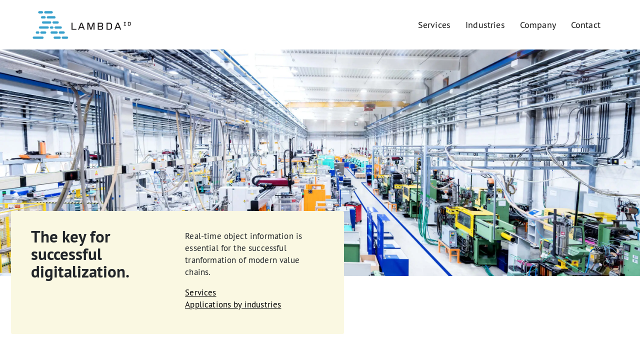

--- FILE ---
content_type: text/html
request_url: https://www.lambda-id.com/en
body_size: 7584
content:
<!DOCTYPE html>
<html lang="en">
  <head>
    <meta name="turbolinks-cache-control" content="no-cache" />
    <meta charset="UTF-8" />
    <meta name="format-detection" content="telephone=no" />
    <meta http-equiv="language" content="en" />
    <meta http-equiv="X-UA-Compatible" content="IE=edge" /><title>Home new - </title><link rel="stylesheet" media="all" href="/assets/lambdaid/stylesheets/public-f1896dae3df04075c14e059736db1391f10dc758217c9111182f4d5a9fb0198a.css" />
    <meta name="viewport" content="width=device-width, initial-scale=1.0" />
    <link rel="canonical" href="https://www.lambda-id.com/en/eur" />
    <meta property="og:url" content="https://www.lambda-id.com/en/eur" /><script type="application/ld+json">
      {"@context":"http://schema.org","@type":"BreadcrumbList","itemListElement":[{"@type":"ListItem","position":1,"item":{"@id":"https://www.lambda-id.com","name":null,"type":"Thing"}}]}
    </script>
    <script src="/assets/frontend-v4.5.0-39a39348bc70459484a4718b271fac9f176fb938494921df60a5bf00313723c6.js"></script>
    <link rel="icon" href="/system/dragonfly/production/2023/02/25/2ff9dzmx85_5zrb8ah671_favicon.gif" />
    <script>
      var locale = "en";
    </script>
    <script src="/assets/lambdaid/javascripts/public-9d728836599214e31955c8ae8365995bde2b8139b0ea70013bb45e7d3bf21bd1.js"></script>
  </head>
  <body>
    <div id="header">
      <nav class="nav--mobile">
        <div class="nav--mobile__container">
          <div class="nav--mobile__logo">
            <a href="/en/eur"><img src="/system/dragonfly/production/2023/03/02/9opaxn00cx_8i2avxoqke_Lambda_ID_Logo_biggername.gif" width="1170" height="343" /></a>
          </div>
          <div class="nav--mobile__burger">
            <i class="fal fa-bars"></i>
          </div>
        </div>
        <div class="nav--mobile__bg"></div>
        <div class="nav--mobile__holder">
          <div class="nav--mobile__head">
            <div class="nav--mobile__head__logo">
              <a href="/en/eur"><img src="/system/dragonfly/production/2023/03/02/9opaxn00cx_8i2avxoqke_Lambda_ID_Logo_biggername.gif" width="1170" height="343" /></a>
            </div>
            <div class="nav--mobile__close-icon">
              <i class="fal fa-times"></i>
            </div>
          </div>
          <div class="nav--mobile__nav">
            <ul class="nav nav-id-1"><li class=""><a class="nav__link" href="/en/eur/services">Services</a></li><li class=""><a class="nav__link" href="/en/eur/industries">Industries</a></li><li class=""><a class="nav__link" href="/en/eur/company">Company</a></li><li class=""><a class="nav__link" href="/en/eur/contact">Contact</a></li></ul>
          </div>
        </div>
      </nav>
      <nav class="nav--desktop">
        <div class="nav--desktop__container">
          <div class="nav--desktop__logo">
            <a href="/en/eur"><img src="/system/dragonfly/production/2023/03/02/9opaxn00cx_8i2avxoqke_Lambda_ID_Logo_biggername.gif" width="1170" height="343" /></a>
          </div>
          <div class="nav--desktop__nav">
            <ul class="nav nav-id-1"><li class=""><a class="nav__link" href="/en/eur/services">Services</a></li><li class=""><a class="nav__link" href="/en/eur/industries">Industries</a></li><li class=""><a class="nav__link" href="/en/eur/company">Company</a></li><li class=""><a class="nav__link" href="/en/eur/contact">Contact</a></li></ul>
          </div>
        </div>
      </nav>
    </div>
    <div class="main">
      <div class="container">
        
      </div>
      <div id="page-show">
        <div class="row fullwidth"><div class="col-12 col-md-12 col-lg-12 col-xl-12 content-21602 contenttype-container  hero hero--home " id="" data-content-id="21602">
          <div class="row"><div class="col-12 col-md-12 col-lg-12 col-xl-12 content-21648 contenttype-media fadeview hero__image rows" id="" style="transition: all 1.2s 0.4s; " data-content-id="21648">
            <div class="medium"><img loading="lazy" class="img-responsive img-fluid " data-description="" data-thumb-url="/system/dragonfly/production/2025/07/24/dpjzba51w_3ir4zbwhh2_iStock_664213136.webp" data-small-url="/system/dragonfly/production/2025/07/24/dpjzba51w_3ir4zbwhh2_iStock_664213136.webp" data-medium-url="/system/dragonfly/production/2024/07/04/2h4z7j0h9m_3ir4zbwhh2_iStock_664213136.webp" data-large-url="/system/dragonfly/production/2025/07/24/dpjzba51w_3ir4zbwhh2_iStock_664213136.webp" data-original-url="/system/dragonfly/production/2026/01/01/61xs1q0uqz_3ir4zbwhh2_iStock_664213136.jpg" sizes="(max-width:767px) 100vw,
              (min-width:768px) 200vw" srcset="/system/dragonfly/production/2025/07/24/dpjzba51w_3ir4zbwhh2_iStock_664213136.webp 3000w,
              /system/dragonfly/production/2025/07/24/dpjzba51w_3ir4zbwhh2_iStock_664213136.webp 3000w,
              /system/dragonfly/production/2024/07/04/2h4z7j0h9m_3ir4zbwhh2_iStock_664213136.webp 2000w,
              /system/dragonfly/production/2025/07/24/dpjzba51w_3ir4zbwhh2_iStock_664213136.webp 3000w,
              /system/dragonfly/production/2023/10/19/25git3qt23_3ir4zbwhh2_iStock_664213136.webp 3000w" style="padding: 0px 0px 0px 0px;" src="/system/dragonfly/production/2025/07/24/dpjzba51w_3ir4zbwhh2_iStock_664213136.webp" />
            </div>
          </div><div class="col-12 col-md-12 col-lg-12 col-xl-12 content-21647 contenttype-container  container " id="" data-content-id="21647">
            <div class="row"><div class="col-12 col-md-12 col-lg-12 col-xl-12 content-21612 contenttype-container fadeview hero__text " id="" style="transition: all 0.5s 0.7s; " data-content-id="21612">
              <div class="row"><div class="col-12 col-md-12 col-lg-6 col-xl-6 content-21611 contenttype-text fadeview  " id="" style="transition: all 0.5s 0.9s; " data-content-id="21611">
                <h2>The key for successful digitalization.</h2>
              </div><div class="col-12 col-md-12 col-lg-6 col-xl-6 content-29137 contenttype-text fadeview  " id="" style="transition: all 0.5s 1.2s; " data-content-id="29137">
                <p>Real-time object information is essential for the successful tranformation of modern value chains.</p>
                <p><a href="#services">Services</a><br><a href="#industries">Applications by industries<br></a></p>
              </div></div>
            </div></div>
          </div></div>
        </div></div><div class="container"><div class="row"><div class="col-12 col-md-12 col-lg-12 col-xl-12 content-21657 contenttype-container  section flush--bottom " id="services" data-content-id="21657">
          <div class="row"><div class="col-12 col-md-12 col-lg-12 col-xl-12 content-21669 contenttype-text fadeview section__head " id="" style="transition: all 0.3s 0.5s; " data-content-id="21669">
            <h2>Services</h2>
            <p>Individual RFID and IIoT solutions for secure and sustainable processes</p>
          </div><div class="col-12 col-md-12 col-lg-6 col-xl-6 content-21673 contenttype-container  carree " id="" data-content-id="21673">
            <div class="row"><div class="col-12 col-md-12 col-lg-12 col-xl-12 content-21674 contenttype-media   rows" id="" data-content-id="21674">
              <div class="medium"><a href="/en/eur/services/individual-iot-consulting.html"><img loading="lazy" class="img-responsive img-fluid " data-description="" data-thumb-url="/system/dragonfly/production/2025/07/27/g9ioc3mod_3j12y5g2iz_7oyge6bc7s_7fpqokadbo_IoT_consulting.webp" data-small-url="/system/dragonfly/production/2025/07/27/g9ioc3mod_3j12y5g2iz_7oyge6bc7s_7fpqokadbo_IoT_consulting.webp" data-medium-url="/system/dragonfly/production/2024/04/22/6gopv219rz_3j12y5g2iz_7oyge6bc7s_7fpqokadbo_IoT_consulting.webp" data-large-url="/system/dragonfly/production/2025/07/27/g9ioc3mod_3j12y5g2iz_7oyge6bc7s_7fpqokadbo_IoT_consulting.webp" data-original-url="/system/dragonfly/production/2021/08/16/2logmews73_3j12y5g2iz_7oyge6bc7s_7fpqokadbo_IoT_consulting.jpg" data-title="" sizes="(max-width:767px) 100vw,
                (min-width:768px) 200vw" srcset="/system/dragonfly/production/2025/07/27/g9ioc3mod_3j12y5g2iz_7oyge6bc7s_7fpqokadbo_IoT_consulting.webp 3000w,
                /system/dragonfly/production/2025/07/27/g9ioc3mod_3j12y5g2iz_7oyge6bc7s_7fpqokadbo_IoT_consulting.webp 3000w,
                /system/dragonfly/production/2024/04/22/6gopv219rz_3j12y5g2iz_7oyge6bc7s_7fpqokadbo_IoT_consulting.webp 2000w,
                /system/dragonfly/production/2025/07/27/g9ioc3mod_3j12y5g2iz_7oyge6bc7s_7fpqokadbo_IoT_consulting.webp 3000w,
                /system/dragonfly/production/2024/07/04/9aqkf3v21w_3j12y5g2iz_7oyge6bc7s_7fpqokadbo_IoT_consulting.webp 1600w" style="padding: 0px 0px 0px 0px;" src="/system/dragonfly/production/2025/07/27/g9ioc3mod_3j12y5g2iz_7oyge6bc7s_7fpqokadbo_IoT_consulting.webp" /></a>
              </div>
            </div><div class="col-12 col-md-12 col-lg-12 col-xl-12 content-21675 contenttype-text   " id="" data-content-id="21675">
              <h3><a href="/en/eur/services/individual-iot-consulting.html">RFID and Industrial IoT Consulting</a></h3>
              <p><a href="/en/eur/services/individual-iot-consulting.html">Each company is unique. We analyse your processes and adapt our offer and solution design to your needs. You decide where we get involved.</a></p>
            </div></div>
          </div><div class="col-12 col-md-12 col-lg-6 col-xl-6 content-21679 contenttype-container  carree " id="" data-content-id="21679">
            <div class="row"><div class="col-12 col-md-12 col-lg-12 col-xl-12 content-21680 contenttype-media   rows" id="" data-content-id="21680">
              <div class="medium"><a href="/en/eur/services/hardware-benchmarking-and-quality-assessments.html"><img loading="lazy" class="img-responsive img-fluid " data-description="" data-thumb-url="/system/dragonfly/production/2025/10/15/54eouh554v_94tybwfiwr_5btbbr0kqk_hardware_benchmarking.webp" data-small-url="/system/dragonfly/production/2025/10/15/54eouh554v_94tybwfiwr_5btbbr0kqk_hardware_benchmarking.webp" data-medium-url="/system/dragonfly/production/2024/04/22/6fhostnwnb_94tybwfiwr_5btbbr0kqk_hardware_benchmarking.webp" data-large-url="/system/dragonfly/production/2025/10/15/54eouh554v_94tybwfiwr_5btbbr0kqk_hardware_benchmarking.webp" data-original-url="/system/dragonfly/production/2025/12/09/54ubzratuo_94tybwfiwr_5btbbr0kqk_hardware_benchmarking.jpg" data-title="" sizes="(max-width:767px) 100vw,
                (min-width:768px) 200vw" srcset="/system/dragonfly/production/2025/10/15/54eouh554v_94tybwfiwr_5btbbr0kqk_hardware_benchmarking.webp 3000w,
                /system/dragonfly/production/2025/10/15/54eouh554v_94tybwfiwr_5btbbr0kqk_hardware_benchmarking.webp 3000w,
                /system/dragonfly/production/2024/04/22/6fhostnwnb_94tybwfiwr_5btbbr0kqk_hardware_benchmarking.webp 2000w,
                /system/dragonfly/production/2025/10/15/54eouh554v_94tybwfiwr_5btbbr0kqk_hardware_benchmarking.webp 3000w,
                /system/dragonfly/production/2024/07/04/7o4d8m9l05_94tybwfiwr_5btbbr0kqk_hardware_benchmarking.webp 1600w" style="padding: 0px 0px 0px 0px;" src="/system/dragonfly/production/2025/10/15/54eouh554v_94tybwfiwr_5btbbr0kqk_hardware_benchmarking.webp" /></a>
              </div>
            </div><div class="col-12 col-md-12 col-lg-12 col-xl-12 content-23842 contenttype-text   " id="" data-content-id="23842">
              <h3><a href="/en/eur/services/hardware-benchmarking-and-quality-assessments.html">Technical Services</a></h3>
              <p><a href="/en/eur/services/hardware-benchmarking-and-quality-assessments.html">Performance tests and benchmarks help you to evaluate future-proof solutions and to reliably implement the latest technological developments.</a></p>
              <ul>
              
              </ul>
            </div></div>
          </div><div class="col-12 col-md-12 col-lg-6 col-xl-6 content-21676 contenttype-container  carree " id="" data-content-id="21676">
            <div class="row"><div class="col-12 col-md-12 col-lg-12 col-xl-12 content-21677 contenttype-media   rows" id="" data-content-id="21677">
              <div class="medium"><a href="/en/eur/services/project-management.html"><img loading="lazy" class="img-responsive img-fluid " data-description="" data-thumb-url="/system/dragonfly/production/2025/11/11/90q48ydwat_43szmstmti_3mtjw5owq9_project_management.webp" data-small-url="/system/dragonfly/production/2025/11/11/90q48ydwat_43szmstmti_3mtjw5owq9_project_management.webp" data-medium-url="/system/dragonfly/production/2024/04/22/6axaykmxmx_43szmstmti_3mtjw5owq9_project_management.webp" data-large-url="/system/dragonfly/production/2025/11/11/90q48ydwat_43szmstmti_3mtjw5owq9_project_management.webp" data-original-url="/system/dragonfly/production/2025/12/09/ta1yobkmf_43szmstmti_3mtjw5owq9_project_management.jpg" data-title="" sizes="(max-width:767px) 100vw,
                (min-width:768px) 200vw" srcset="/system/dragonfly/production/2025/11/11/90q48ydwat_43szmstmti_3mtjw5owq9_project_management.webp 3000w,
                /system/dragonfly/production/2025/11/11/90q48ydwat_43szmstmti_3mtjw5owq9_project_management.webp 3000w,
                /system/dragonfly/production/2024/04/22/6axaykmxmx_43szmstmti_3mtjw5owq9_project_management.webp 2000w,
                /system/dragonfly/production/2025/11/11/90q48ydwat_43szmstmti_3mtjw5owq9_project_management.webp 3000w,
                /system/dragonfly/production/2024/07/04/35ihdbeoba_43szmstmti_3mtjw5owq9_project_management.webp 1600w" style="padding: 0px 0px 0px 0px;" src="/system/dragonfly/production/2025/11/11/90q48ydwat_43szmstmti_3mtjw5owq9_project_management.webp" /></a>
              </div>
            </div><div class="col-12 col-md-12 col-lg-12 col-xl-12 content-21678 contenttype-text   " id="" data-content-id="21678">
              <h3><a href="/en/eur/services/project-management.html">Project management</a></h3>
              <p><a href="/en/eur/services/project-management.html">We provide tailored support for your individual needs and expand and complement your internal team resources.</a><br></p>
            </div></div>
          </div><div class="col-12 col-md-12 col-lg-6 col-xl-6 content-21670 contenttype-container  carree " id="" data-content-id="21670">
            <div class="row"><div class="col-12 col-md-12 col-lg-12 col-xl-12 content-21671 contenttype-media   rows" id="" data-content-id="21671">
              <div class="medium"><a href="/en/eur/services/trainings-and-onboarding.html"><img loading="lazy" class="img-responsive img-fluid " data-description="" data-thumb-url="/system/dragonfly/production/2025/09/24/2760r8b92k_30q20ef0u5_schulungen_carree.webp" data-small-url="/system/dragonfly/production/2025/09/24/2760r8b92k_30q20ef0u5_schulungen_carree.webp" data-medium-url="/system/dragonfly/production/2024/04/22/5bk6nx0uwv_30q20ef0u5_schulungen_carree.webp" data-large-url="/system/dragonfly/production/2025/09/24/2760r8b92k_30q20ef0u5_schulungen_carree.webp" data-original-url="/system/dragonfly/production/2025/12/09/7cxatfbz45_30q20ef0u5_schulungen_carree.jpg" data-title="" sizes="(max-width:767px) 100vw,
                (min-width:768px) 200vw" srcset="/system/dragonfly/production/2025/09/24/2760r8b92k_30q20ef0u5_schulungen_carree.webp 3000w,
                /system/dragonfly/production/2025/09/24/2760r8b92k_30q20ef0u5_schulungen_carree.webp 3000w,
                /system/dragonfly/production/2024/04/22/5bk6nx0uwv_30q20ef0u5_schulungen_carree.webp 2000w,
                /system/dragonfly/production/2025/09/24/2760r8b92k_30q20ef0u5_schulungen_carree.webp 3000w,
                /system/dragonfly/production/2024/07/04/4se1t7pe2_30q20ef0u5_schulungen_carree.webp 1600w" style="padding: 0px 0px 0px 0px;" src="/system/dragonfly/production/2025/09/24/2760r8b92k_30q20ef0u5_schulungen_carree.webp" /></a>
              </div>
            </div><div class="col-12 col-md-12 col-lg-12 col-xl-12 content-21672 contenttype-text   " id="" data-content-id="21672">
              <h3><a href="/en/eur/services/trainings-and-onboarding.html">Trainings and onboarding</a></h3>
              <p><a href="/en/eur/services/trainings-and-onboarding.html">Project owner, technician or project manager - we ensure that everyone is familiar with the technology at the appropriate level.</a><br></p>
            </div></div>
          </div></div>
        </div><div class="col-12 col-md-12 col-lg-12 col-xl-12 content-22067 contenttype-container  section industries-index flush--top  " id="industries" data-content-id="22067">
          <div class="row"><div class="col-12 col-md-12 col-lg-12 col-xl-12 content-22068 contenttype-text fadeview section__head " id="" style="transition: all 0.3s 0.5s; " data-content-id="22068">
            <h2>Industries&nbsp;</h2>
            <p>Timely, useful and accurate data about location and status about materials and goods in your supply chain is a key success factor in your ongoing digitalisation journey. Industrial IoT and RFID enables you to capture this data and make it available for your internal IT systems. No matter what industry, Lambda ID is dedicated to find and implement the best solution for your use-cases.<br></p>
          </div><div class="col-12 col-md-12 col-lg-4 col-xl-4 content-22069 contenttype-container fadeview industry " id="" style="transition: all 0.3s 0.5s; " data-content-id="22069">
            <div class="row"><div class="col-12 col-md-12 col-lg-12 col-xl-12 content-22070 contenttype-media   rows" id="" data-content-id="22070">
              <div class="medium"><a href="/en/eur/industries/retail.html"><img loading="lazy" class="img-responsive img-fluid " data-description="" data-thumb-url="/system/dragonfly/production/2025/09/07/4hd8q7qt37_7wn9kcpc4x_industries_handel.webp" data-small-url="/system/dragonfly/production/2025/09/07/4hd8q7qt37_7wn9kcpc4x_industries_handel.webp" data-medium-url="/system/dragonfly/production/2024/04/22/8dexw1p956_7wn9kcpc4x_industries_handel.webp" data-large-url="/system/dragonfly/production/2025/09/07/4hd8q7qt37_7wn9kcpc4x_industries_handel.webp" data-original-url="/system/dragonfly/production/2022/03/01/79rtu41njc_7wn9kcpc4x_industries_handel.jpg" data-title="" sizes="(max-width:767px) 100vw,
                (min-width:768px) 200vw" srcset="/system/dragonfly/production/2025/09/07/4hd8q7qt37_7wn9kcpc4x_industries_handel.webp 3000w,
                /system/dragonfly/production/2025/09/07/4hd8q7qt37_7wn9kcpc4x_industries_handel.webp 3000w,
                /system/dragonfly/production/2024/04/22/8dexw1p956_7wn9kcpc4x_industries_handel.webp 2000w,
                /system/dragonfly/production/2025/09/07/4hd8q7qt37_7wn9kcpc4x_industries_handel.webp 3000w,
                /system/dragonfly/production/2024/06/21/7bvqvhh6t1_7wn9kcpc4x_industries_handel.webp 1600w" style="padding: 0px 0px 0px 0px;" src="/system/dragonfly/production/2025/09/07/4hd8q7qt37_7wn9kcpc4x_industries_handel.webp" /></a>
              </div>
            </div><div class="col-12 col-md-12 col-lg-12 col-xl-12 content-22071 contenttype-text   " id="" data-content-id="22071">
              <h4><a href="/en/eur/industries/retail.html">Retail</a></h4>
            </div></div>
          </div><div class="col-12 col-md-12 col-lg-4 col-xl-4 content-22072 contenttype-container fadeview industry " id="" style="transition: all 0.3s 0.5s; " data-content-id="22072">
            <div class="row"><div class="col-12 col-md-12 col-lg-12 col-xl-12 content-22073 contenttype-media   rows" id="" data-content-id="22073">
              <div class="medium"><a href="/en/eur/industries/logistics-and-postal-service-providers.html"><img loading="lazy" class="img-responsive img-fluid " data-description="" data-thumb-url="/system/dragonfly/production/2025/10/26/592ulw6ay6_4d41pclgjg_industries_logistik.webp" data-small-url="/system/dragonfly/production/2025/10/26/592ulw6ay6_4d41pclgjg_industries_logistik.webp" data-medium-url="/system/dragonfly/production/2024/04/22/4rff5qhkdt_4d41pclgjg_industries_logistik.webp" data-large-url="/system/dragonfly/production/2025/10/26/592ulw6ay6_4d41pclgjg_industries_logistik.webp" data-original-url="/system/dragonfly/production/2025/12/09/5sidjuipp7_4d41pclgjg_industries_logistik.jpg" data-title="" sizes="(max-width:767px) 100vw,
                (min-width:768px) 200vw" srcset="/system/dragonfly/production/2025/10/26/592ulw6ay6_4d41pclgjg_industries_logistik.webp 3000w,
                /system/dragonfly/production/2025/10/26/592ulw6ay6_4d41pclgjg_industries_logistik.webp 3000w,
                /system/dragonfly/production/2024/04/22/4rff5qhkdt_4d41pclgjg_industries_logistik.webp 2000w,
                /system/dragonfly/production/2025/10/26/592ulw6ay6_4d41pclgjg_industries_logistik.webp 3000w,
                /system/dragonfly/production/2024/06/21/1xb2trbha5_4d41pclgjg_industries_logistik.webp 1600w" style="padding: 0px 0px 0px 0px;" src="/system/dragonfly/production/2025/10/26/592ulw6ay6_4d41pclgjg_industries_logistik.webp" /></a>
              </div>
            </div><div class="col-12 col-md-12 col-lg-12 col-xl-12 content-22074 contenttype-text   " id="" data-content-id="22074">
              <h4><a href="/en/eur/industries/logistics-and-postal-service-providers.html">Logistics and postal service providers</a></h4>
            </div></div>
          </div><div class="col-12 col-md-12 col-lg-4 col-xl-4 content-22075 contenttype-container fadeview industry " id="" style="transition: all 0.3s 0.5s; " data-content-id="22075">
            <div class="row"><div class="col-12 col-md-12 col-lg-12 col-xl-12 content-22076 contenttype-media   rows" id="" data-content-id="22076">
              <div class="medium"><a href="/en/eur/industries/lifescience-pharma-and-laboratories.html"><img loading="lazy" class="img-responsive img-fluid " data-description="" data-thumb-url="/system/dragonfly/production/2025/07/04/3vz6iy9iia_3ndh8ev9tj_industries_laboratory.webp" data-small-url="/system/dragonfly/production/2025/07/04/3vz6iy9iia_3ndh8ev9tj_industries_laboratory.webp" data-medium-url="/system/dragonfly/production/2024/04/22/4j9mi224pt_3ndh8ev9tj_industries_laboratory.webp" data-large-url="/system/dragonfly/production/2025/07/04/3vz6iy9iia_3ndh8ev9tj_industries_laboratory.webp" data-original-url="/system/dragonfly/production/2022/03/02/5sfoiukxbh_3ndh8ev9tj_industries_laboratory.jpg" data-title="" sizes="(max-width:767px) 100vw,
                (min-width:768px) 200vw" srcset="/system/dragonfly/production/2025/07/04/3vz6iy9iia_3ndh8ev9tj_industries_laboratory.webp 3000w,
                /system/dragonfly/production/2025/07/04/3vz6iy9iia_3ndh8ev9tj_industries_laboratory.webp 3000w,
                /system/dragonfly/production/2024/04/22/4j9mi224pt_3ndh8ev9tj_industries_laboratory.webp 2000w,
                /system/dragonfly/production/2025/07/04/3vz6iy9iia_3ndh8ev9tj_industries_laboratory.webp 3000w,
                /system/dragonfly/production/2024/06/21/3ee5s094i5_3ndh8ev9tj_industries_laboratory.webp 1600w" style="padding: 0px 0px 0px 0px;" src="/system/dragonfly/production/2025/07/04/3vz6iy9iia_3ndh8ev9tj_industries_laboratory.webp" /></a>
              </div>
            </div><div class="col-12 col-md-12 col-lg-12 col-xl-12 content-22077 contenttype-text   " id="" data-content-id="22077">
              <h4><a href="/en/eur/industries/lifescience-pharma-and-laboratories.html">Lifescience, Pharma and Laboratories</a></h4>
            </div></div>
          </div><div class="col-12 col-md-12 col-lg-4 col-xl-4 content-22078 contenttype-container fadeview industry " id="" style="transition: all 0.3s 0.5s; " data-content-id="22078">
            <div class="row"><div class="col-12 col-md-12 col-lg-12 col-xl-12 content-22079 contenttype-media   rows" id="" data-content-id="22079">
              <div class="medium"><a href="/en/eur/industries/chemical-industry.html"><img loading="lazy" class="img-responsive img-fluid " data-description="" data-thumb-url="/system/dragonfly/production/2025/12/21/6kqtw25mto_50vbkw5jca_industries_chemicals.webp" data-small-url="/system/dragonfly/production/2025/12/21/6kqtw25mto_50vbkw5jca_industries_chemicals.webp" data-medium-url="/system/dragonfly/production/2024/04/22/2dh7oe177v_50vbkw5jca_industries_chemicals.webp" data-large-url="/system/dragonfly/production/2025/12/21/6kqtw25mto_50vbkw5jca_industries_chemicals.webp" data-original-url="/system/dragonfly/production/2022/03/01/kwnixj1su_50vbkw5jca_industries_chemicals.jpg" data-title="" sizes="(max-width:767px) 100vw,
                (min-width:768px) 200vw" srcset="/system/dragonfly/production/2025/12/21/6kqtw25mto_50vbkw5jca_industries_chemicals.webp 3000w,
                /system/dragonfly/production/2025/12/21/6kqtw25mto_50vbkw5jca_industries_chemicals.webp 3000w,
                /system/dragonfly/production/2024/04/22/2dh7oe177v_50vbkw5jca_industries_chemicals.webp 2000w,
                /system/dragonfly/production/2025/12/21/6kqtw25mto_50vbkw5jca_industries_chemicals.webp 3000w,
                /system/dragonfly/production/2024/06/21/2xv2ve8uj9_50vbkw5jca_industries_chemicals.webp 1600w" style="padding: 0px 0px 0px 0px;" src="/system/dragonfly/production/2025/12/21/6kqtw25mto_50vbkw5jca_industries_chemicals.webp" /></a>
              </div>
            </div><div class="col-12 col-md-12 col-lg-12 col-xl-12 content-22080 contenttype-text   " id="" data-content-id="22080">
              <h4><a href="/en/eur/industries/chemical-industry.html">Chemical industry</a></h4>
            </div></div>
          </div><div class="col-12 col-md-12 col-lg-4 col-xl-4 content-22081 contenttype-container fadeview industry " id="" style="transition: all 0.3s 0.5s; " data-content-id="22081">
            <div class="row"><div class="col-12 col-md-12 col-lg-12 col-xl-12 content-22082 contenttype-media   rows" id="" data-content-id="22082">
              <div class="medium"><a href="/en/eur/industries/energy-sector.html"><img loading="lazy" class="img-responsive img-fluid " data-description="" data-thumb-url="/system/dragonfly/production/2025/09/05/1m9rtzbj2p_3uo8kbdvpy_industries_energy.webp" data-small-url="/system/dragonfly/production/2025/09/05/1m9rtzbj2p_3uo8kbdvpy_industries_energy.webp" data-medium-url="/system/dragonfly/production/2024/04/22/1dpgbvdddt_3uo8kbdvpy_industries_energy.webp" data-large-url="/system/dragonfly/production/2025/09/05/1m9rtzbj2p_3uo8kbdvpy_industries_energy.webp" data-original-url="/system/dragonfly/production/2022/03/05/4fncj4xmjv_3uo8kbdvpy_industries_energy.jpg" data-title="" sizes="(max-width:767px) 100vw,
                (min-width:768px) 200vw" srcset="/system/dragonfly/production/2025/09/05/1m9rtzbj2p_3uo8kbdvpy_industries_energy.webp 3000w,
                /system/dragonfly/production/2025/09/05/1m9rtzbj2p_3uo8kbdvpy_industries_energy.webp 3000w,
                /system/dragonfly/production/2024/04/22/1dpgbvdddt_3uo8kbdvpy_industries_energy.webp 2000w,
                /system/dragonfly/production/2025/09/05/1m9rtzbj2p_3uo8kbdvpy_industries_energy.webp 3000w,
                /system/dragonfly/production/2024/06/21/8poqiz8182_3uo8kbdvpy_industries_energy.webp 1600w" style="padding: 0px 0px 0px 0px;" src="/system/dragonfly/production/2025/09/05/1m9rtzbj2p_3uo8kbdvpy_industries_energy.webp" /></a>
              </div>
            </div><div class="col-12 col-md-12 col-lg-12 col-xl-12 content-22083 contenttype-text   " id="" data-content-id="22083">
              <h4><a href="/en/eur/industries/energy-sector.html">Energy sector</a></h4>
            </div></div>
          </div><div class="col-12 col-md-12 col-lg-4 col-xl-4 content-22084 contenttype-container fadeview industry " id="" style="transition: all 0.3s 0.5s; " data-content-id="22084">
            <div class="row"><div class="col-12 col-md-12 col-lg-12 col-xl-12 content-22085 contenttype-media   rows" id="" data-content-id="22085">
              <div class="medium"><a href="/en/eur/industries/automotive-and-manufacturing-industries.html"><img loading="lazy" class="img-responsive img-fluid " data-description="" data-thumb-url="/system/dragonfly/production/2025/09/17/7180v2nsyn_wr1zutxqe_industries_automotive.webp" data-small-url="/system/dragonfly/production/2025/09/17/7180v2nsyn_wr1zutxqe_industries_automotive.webp" data-medium-url="/system/dragonfly/production/2024/04/22/2mbimpbk0z_wr1zutxqe_industries_automotive.webp" data-large-url="/system/dragonfly/production/2025/09/17/7180v2nsyn_wr1zutxqe_industries_automotive.webp" data-original-url="/system/dragonfly/production/2022/03/01/50uyjcyur0_wr1zutxqe_industries_automotive.jpg" data-title="" sizes="(max-width:767px) 100vw,
                (min-width:768px) 200vw" srcset="/system/dragonfly/production/2025/09/17/7180v2nsyn_wr1zutxqe_industries_automotive.webp 3000w,
                /system/dragonfly/production/2025/09/17/7180v2nsyn_wr1zutxqe_industries_automotive.webp 3000w,
                /system/dragonfly/production/2024/04/22/2mbimpbk0z_wr1zutxqe_industries_automotive.webp 2000w,
                /system/dragonfly/production/2025/09/17/7180v2nsyn_wr1zutxqe_industries_automotive.webp 3000w,
                /system/dragonfly/production/2024/06/21/38p8opsfiu_wr1zutxqe_industries_automotive.webp 1600w" style="padding: 0px 0px 0px 0px;" src="/system/dragonfly/production/2025/09/17/7180v2nsyn_wr1zutxqe_industries_automotive.webp" /></a>
              </div>
            </div><div class="col-12 col-md-12 col-lg-12 col-xl-12 content-22086 contenttype-text   " id="" data-content-id="22086">
              <h4><a href="/en/eur/industries/automotive-and-manufacturing-industries.html">Automotive and&nbsp;manufacturing industries</a></h4>
            </div></div>
          </div><div class="col-12 col-md-12 col-lg-4 col-xl-4 content-22087 contenttype-container fadeview industry " id="" style="transition: all 0.3s 0.5s; " data-content-id="22087">
            <div class="row"><div class="col-12 col-md-12 col-lg-12 col-xl-12 content-22088 contenttype-media   rows" id="" data-content-id="22088">
              <div class="medium"><a href="/en/eur/industries/industrial-laundries-and-textile-management.html"><img loading="lazy" class="img-responsive img-fluid " data-description="" data-thumb-url="/system/dragonfly/production/2025/10/13/7ygqpt7cfu_2vbdd36bdw_industries_textilecleaning.webp" data-small-url="/system/dragonfly/production/2025/10/13/7ygqpt7cfu_2vbdd36bdw_industries_textilecleaning.webp" data-medium-url="/system/dragonfly/production/2024/04/22/6x2raokwj4_2vbdd36bdw_industries_textilecleaning.webp" data-large-url="/system/dragonfly/production/2025/10/13/7ygqpt7cfu_2vbdd36bdw_industries_textilecleaning.webp" data-original-url="/system/dragonfly/production/2022/06/02/2omzf3avob_2vbdd36bdw_industries_textilecleaning.jpg" data-title="" sizes="(max-width:767px) 100vw,
                (min-width:768px) 200vw" srcset="/system/dragonfly/production/2025/10/13/7ygqpt7cfu_2vbdd36bdw_industries_textilecleaning.webp 3000w,
                /system/dragonfly/production/2025/10/13/7ygqpt7cfu_2vbdd36bdw_industries_textilecleaning.webp 3000w,
                /system/dragonfly/production/2024/04/22/6x2raokwj4_2vbdd36bdw_industries_textilecleaning.webp 2000w,
                /system/dragonfly/production/2025/10/13/7ygqpt7cfu_2vbdd36bdw_industries_textilecleaning.webp 3000w,
                /system/dragonfly/production/2024/06/21/2eyzc5t3yt_2vbdd36bdw_industries_textilecleaning.webp 1600w" style="padding: 0px 0px 0px 0px;" src="/system/dragonfly/production/2025/10/13/7ygqpt7cfu_2vbdd36bdw_industries_textilecleaning.webp" /></a>
              </div>
            </div><div class="col-12 col-md-12 col-lg-12 col-xl-12 content-22089 contenttype-text   " id="" data-content-id="22089">
              <h4><a href="/en/eur/industries/industrial-laundries-and-textile-management.html">Industrial laundries and textile management</a></h4>
            </div></div>
          </div><div class="col-12 col-md-12 col-lg-4 col-xl-4 content-22090 contenttype-container fadeview industry " id="" style="transition: all 0.3s 0.5s; " data-content-id="22090">
            <div class="row"><div class="col-12 col-md-12 col-lg-12 col-xl-12 content-22091 contenttype-media   rows" id="" data-content-id="22091">
              <div class="medium"><a href="/en/eur/industries/return-logistics-and-load-carrier-management.html"><img loading="lazy" class="img-responsive img-fluid " data-description="" data-thumb-url="/system/dragonfly/production/2025/08/29/6ibc0i6zt3_6vka2qdltr_industries_recycling.webp" data-small-url="/system/dragonfly/production/2025/08/29/6ibc0i6zt3_6vka2qdltr_industries_recycling.webp" data-medium-url="/system/dragonfly/production/2024/04/22/37j4iwe3ob_6vka2qdltr_industries_recycling.webp" data-large-url="/system/dragonfly/production/2025/08/29/6ibc0i6zt3_6vka2qdltr_industries_recycling.webp" data-original-url="/system/dragonfly/production/2022/03/26/51ei2ggclk_6vka2qdltr_industries_recycling.jpg" data-title="" sizes="(max-width:767px) 100vw,
                (min-width:768px) 200vw" srcset="/system/dragonfly/production/2025/08/29/6ibc0i6zt3_6vka2qdltr_industries_recycling.webp 3000w,
                /system/dragonfly/production/2025/08/29/6ibc0i6zt3_6vka2qdltr_industries_recycling.webp 3000w,
                /system/dragonfly/production/2024/04/22/37j4iwe3ob_6vka2qdltr_industries_recycling.webp 2000w,
                /system/dragonfly/production/2025/08/29/6ibc0i6zt3_6vka2qdltr_industries_recycling.webp 3000w,
                /system/dragonfly/production/2024/06/21/7vg6rp1mmx_6vka2qdltr_industries_recycling.webp 1600w" style="padding: 0px 0px 0px 0px;" src="/system/dragonfly/production/2025/08/29/6ibc0i6zt3_6vka2qdltr_industries_recycling.webp" /></a>
              </div>
            </div><div class="col-12 col-md-12 col-lg-12 col-xl-12 content-22092 contenttype-text   " id="" data-content-id="22092">
              <h4><a href="/en/eur/industries/return-logistics-and-load-carrier-management.html">Return logistics and load carrier management</a></h4>
            </div></div>
          </div><div class="col-12 col-md-12 col-lg-4 col-xl-4 content-22093 contenttype-container fadeview industry " id="" style="transition: all 0.3s 0.5s; " data-content-id="22093">
            <div class="row"><div class="col-12 col-md-12 col-lg-12 col-xl-12 content-22094 contenttype-media   rows" id="" data-content-id="22094">
              <div class="medium"><a href="/en/eur/industries/rail.html"><img loading="lazy" class="img-responsive img-fluid " data-description="" data-thumb-url="/system/dragonfly/production/2025/08/16/48ty60r98e_2hs2gctvet_industries_rail.webp" data-small-url="/system/dragonfly/production/2025/08/16/48ty60r98e_2hs2gctvet_industries_rail.webp" data-medium-url="/system/dragonfly/production/2024/04/22/6aqbrezmbh_2hs2gctvet_industries_rail.webp" data-large-url="/system/dragonfly/production/2025/08/16/48ty60r98e_2hs2gctvet_industries_rail.webp" data-original-url="/system/dragonfly/production/2022/05/03/12a3ghk9tt_2hs2gctvet_industries_rail.jpg" data-title="" sizes="(max-width:767px) 100vw,
                (min-width:768px) 200vw" srcset="/system/dragonfly/production/2025/08/16/48ty60r98e_2hs2gctvet_industries_rail.webp 3000w,
                /system/dragonfly/production/2025/08/16/48ty60r98e_2hs2gctvet_industries_rail.webp 3000w,
                /system/dragonfly/production/2024/04/22/6aqbrezmbh_2hs2gctvet_industries_rail.webp 2000w,
                /system/dragonfly/production/2025/08/16/48ty60r98e_2hs2gctvet_industries_rail.webp 3000w,
                /system/dragonfly/production/2024/06/21/9aixzr7xjl_2hs2gctvet_industries_rail.webp 1600w" style="padding: 0px 0px 0px 0px;" src="/system/dragonfly/production/2025/08/16/48ty60r98e_2hs2gctvet_industries_rail.webp" /></a>
              </div>
            </div><div class="col-12 col-md-12 col-lg-12 col-xl-12 content-22095 contenttype-text   " id="" data-content-id="22095">
              <h4><a href="/en/eur/industries/rail.html">Rail</a></h4>
            </div></div>
          </div><div class="col-12 col-md-12 col-lg-4 col-xl-4 content-22096 contenttype-container fadeview industry " id="" style="transition: all 0.3s 0.5s; " data-content-id="22096">
            <div class="row"><div class="col-12 col-md-12 col-lg-12 col-xl-12 content-22097 contenttype-media   rows" id="" data-content-id="22097">
              <div class="medium"><a href="/en/eur/industries/aerospace-and-defense.html"><img loading="lazy" class="img-responsive img-fluid " data-description="" data-thumb-url="/system/dragonfly/production/2025/12/13/5iu7qvedbm_1aossmkpnk_industries_aerospace.webp" data-small-url="/system/dragonfly/production/2025/12/13/5iu7qvedbm_1aossmkpnk_industries_aerospace.webp" data-medium-url="/system/dragonfly/production/2024/04/22/9k68xx1yep_1aossmkpnk_industries_aerospace.webp" data-large-url="/system/dragonfly/production/2025/12/13/5iu7qvedbm_1aossmkpnk_industries_aerospace.webp" data-original-url="/system/dragonfly/production/2022/03/26/9p86dx6j9v_1aossmkpnk_industries_aerospace.jpg" data-title="" sizes="(max-width:767px) 100vw,
                (min-width:768px) 200vw" srcset="/system/dragonfly/production/2025/12/13/5iu7qvedbm_1aossmkpnk_industries_aerospace.webp 3000w,
                /system/dragonfly/production/2025/12/13/5iu7qvedbm_1aossmkpnk_industries_aerospace.webp 3000w,
                /system/dragonfly/production/2024/04/22/9k68xx1yep_1aossmkpnk_industries_aerospace.webp 2000w,
                /system/dragonfly/production/2025/12/13/5iu7qvedbm_1aossmkpnk_industries_aerospace.webp 3000w,
                /system/dragonfly/production/2024/06/21/4fw82fw6i4_1aossmkpnk_industries_aerospace.webp 1600w" style="padding: 0px 0px 0px 0px;" src="/system/dragonfly/production/2025/12/13/5iu7qvedbm_1aossmkpnk_industries_aerospace.webp" /></a>
              </div>
            </div><div class="col-12 col-md-12 col-lg-12 col-xl-12 content-22098 contenttype-text   " id="" data-content-id="22098">
              <h4><a href="/en/eur/industries/aerospace-and-defense.html">Aerospace and Defense</a></h4>
            </div></div>
          </div><div class="col-12 col-md-12 col-lg-4 col-xl-4 content-22099 contenttype-container fadeview industry " id="" style="transition: all 0.3s 0.5s; " data-content-id="22099">
            <div class="row"><div class="col-12 col-md-12 col-lg-12 col-xl-12 content-22100 contenttype-media   rows" id="" data-content-id="22100">
              <div class="medium"><a href="/en/eur/industries/livestock-management-2.html"><img loading="lazy" class="img-responsive img-fluid " data-description="" data-thumb-url="/system/dragonfly/production/2025/10/05/52ml9hlg23_9j7njxjgxe_industries_livestock.webp" data-small-url="/system/dragonfly/production/2025/10/05/52ml9hlg23_9j7njxjgxe_industries_livestock.webp" data-medium-url="/system/dragonfly/production/2024/04/22/96gn6n0muu_9j7njxjgxe_industries_livestock.webp" data-large-url="/system/dragonfly/production/2025/10/05/52ml9hlg23_9j7njxjgxe_industries_livestock.webp" data-original-url="/system/dragonfly/production/2022/03/01/3y2093xhql_9j7njxjgxe_industries_livestock.jpg" data-title="" sizes="(max-width:767px) 100vw,
                (min-width:768px) 200vw" srcset="/system/dragonfly/production/2025/10/05/52ml9hlg23_9j7njxjgxe_industries_livestock.webp 3000w,
                /system/dragonfly/production/2025/10/05/52ml9hlg23_9j7njxjgxe_industries_livestock.webp 3000w,
                /system/dragonfly/production/2024/04/22/96gn6n0muu_9j7njxjgxe_industries_livestock.webp 2000w,
                /system/dragonfly/production/2025/10/05/52ml9hlg23_9j7njxjgxe_industries_livestock.webp 3000w,
                /system/dragonfly/production/2024/06/21/3ccf3pcfxn_9j7njxjgxe_industries_livestock.webp 1600w" style="padding: 0px 0px 0px 0px;" src="/system/dragonfly/production/2025/10/05/52ml9hlg23_9j7njxjgxe_industries_livestock.webp" /></a>
              </div>
            </div><div class="col-12 col-md-12 col-lg-12 col-xl-12 content-22101 contenttype-text   " id="" data-content-id="22101">
              <h4><a href="/en/eur/industries/livestock-management-2.html">Livestock Management</a></h4>
            </div></div>
          </div><div class="col-12 col-md-12 col-lg-4 col-xl-4 content-22102 contenttype-container fadeview industry " id="" style="transition: all 0.3s 0.5s; " data-content-id="22102">
            <div class="row"><div class="col-12 col-md-12 col-lg-12 col-xl-12 content-22103 contenttype-media   rows" id="" data-content-id="22103">
              <div class="medium"><a href="/en/eur/industries/construction-industry.html"><img loading="lazy" class="img-responsive img-fluid " data-description="" data-thumb-url="/system/dragonfly/production/2025/11/08/3j2j4d5ekw_1i8mo1zcad_industries_construction.webp" data-small-url="/system/dragonfly/production/2025/11/08/3j2j4d5ekw_1i8mo1zcad_industries_construction.webp" data-medium-url="/system/dragonfly/production/2024/04/22/40y70qgkdx_1i8mo1zcad_industries_construction.webp" data-large-url="/system/dragonfly/production/2025/11/08/3j2j4d5ekw_1i8mo1zcad_industries_construction.webp" data-original-url="/system/dragonfly/production/2022/05/30/4anbmti4rd_1i8mo1zcad_industries_construction.jpg" data-title="" sizes="(max-width:767px) 100vw,
                (min-width:768px) 200vw" srcset="/system/dragonfly/production/2025/11/08/3j2j4d5ekw_1i8mo1zcad_industries_construction.webp 3000w,
                /system/dragonfly/production/2025/11/08/3j2j4d5ekw_1i8mo1zcad_industries_construction.webp 3000w,
                /system/dragonfly/production/2024/04/22/40y70qgkdx_1i8mo1zcad_industries_construction.webp 2000w,
                /system/dragonfly/production/2025/11/08/3j2j4d5ekw_1i8mo1zcad_industries_construction.webp 3000w,
                /system/dragonfly/production/2024/06/21/59s94jwc1w_1i8mo1zcad_industries_construction.webp 1600w" style="padding: 0px 0px 0px 0px;" src="/system/dragonfly/production/2025/11/08/3j2j4d5ekw_1i8mo1zcad_industries_construction.webp" /></a>
              </div>
            </div><div class="col-12 col-md-12 col-lg-12 col-xl-12 content-22104 contenttype-text   " id="" data-content-id="22104">
              <h4><a href="/en/eur/industries/construction-industry.html">Construction industry</a></h4>
            </div></div>
          </div></div>
        </div></div></div>
      </div>
      <div class="modal fade" id="product-to-cart" tabindex="-1" role="dialog" aria-hidden="true">
        <div class="modal-dialog modal-dialog-centered" role="document">
          <div class="modal-content">
            <div class="modal-header">
              <div class="modal-title">
                Good choice!
              </div>
              <button class="close" type="button" data-dismiss="modal" aria-hidden="true">&times;</button>
            </div>
            <div class="modal-body">The product has been added to your shopping cart.
            </div>
            <div class="modal-footer">
              <a class="btn btn-default mr-3" data-dismiss="modal" href="#">Continue shopping</a><a class="btn btn-primary" href="/en/eur/cart">Show shopping cart</a>
            </div>
          </div>
        </div>
      </div>
    </div>
    <div id="footer">
      <div class="row fullwidth"><div class="col-12 col-md-12 col-lg-12 col-xl-12 content-21990 contenttype-container  footer__top " id="" data-content-id="21990">
        <div class="row"><div class="col-12 col-md-12 col-lg-12 col-xl-12 content-21991 contenttype-container  container " id="" data-content-id="21991">
          <div class="row"><div class="col-12 col-md-12 col-lg-6 col-xl-6 content-21992 contenttype-media   rows" id="" data-content-id="21992">
            <div class="medium"><img loading="lazy" class="img-responsive img-fluid " data-description="" data-thumb-url="/system/dragonfly/production/2025/12/27/j9w3dy95q_6yhsni6xy_contact_us.webp" data-small-url="/system/dragonfly/production/2025/12/27/j9w3dy95q_6yhsni6xy_contact_us.webp" data-medium-url="/system/dragonfly/production/2024/07/03/80yr6jq18w_6yhsni6xy_contact_us.webp" data-large-url="/system/dragonfly/production/2025/12/27/j9w3dy95q_6yhsni6xy_contact_us.webp" data-original-url="/system/dragonfly/production/2025/07/17/5ica91ccf_6yhsni6xy_contact_us.jpg" sizes="(max-width:767px) 100vw,
              (min-width:768px) 200vw" srcset="/system/dragonfly/production/2025/12/27/j9w3dy95q_6yhsni6xy_contact_us.webp 3000w,
              /system/dragonfly/production/2025/12/27/j9w3dy95q_6yhsni6xy_contact_us.webp 3000w,
              /system/dragonfly/production/2024/07/03/80yr6jq18w_6yhsni6xy_contact_us.webp 2000w,
              /system/dragonfly/production/2025/12/27/j9w3dy95q_6yhsni6xy_contact_us.webp 3000w,
              /system/dragonfly/production/2025/04/27/5ltt09erll_6yhsni6xy_contact_us.webp 2466w" style="padding: 0px 0px 0px 0px;" src="/system/dragonfly/production/2025/12/27/j9w3dy95q_6yhsni6xy_contact_us.webp" />
            </div>
          </div><div class="col-12 col-md-12 col-lg-4 col-xl-4 content-21994 contenttype-text fadeview footer__top__text vertical-center " id="" style="transition: all 0.5s 0.5s; " data-content-id="21994">
            <h3>Contact us</h3>
            <p>Get in touch with our team, we're happy to advise you!</p>
            <p>✉ info@lambda-id.com<br>✆ +49 221 954 90 425</p>
          </div></div>
        </div></div>
      </div></div><div class="container"><div class="row"><div class="col-12 col-md-12 col-lg-12 col-xl-12 content-21720 contenttype-media  footer__signet rows" id="" data-content-id="21720">
        <div class="medium"><img loading="lazy" class="img-responsive img-fluid " data-description="" data-thumb-url="/system/dragonfly/production/2025/12/30/2v9saypa6j_46291welzu_LambdaID_signet_small.webp" data-small-url="/system/dragonfly/production/2025/12/30/2v9saypa6j_46291welzu_LambdaID_signet_small.webp" data-medium-url="/system/dragonfly/production/2024/07/07/rr97zyqe3_46291welzu_LambdaID_signet_small.webp" data-large-url="/system/dragonfly/production/2025/12/30/2v9saypa6j_46291welzu_LambdaID_signet_small.webp" data-original-url="/system/dragonfly/production/2025/12/28/3zml7iwjsu_46291welzu_LambdaID_signet_small.gif" sizes="(max-width:767px) 100vw,
          (min-width:768px) 200vw" srcset="/system/dragonfly/production/2025/12/30/2v9saypa6j_46291welzu_LambdaID_signet_small.webp 3000w,
          /system/dragonfly/production/2025/12/30/2v9saypa6j_46291welzu_LambdaID_signet_small.webp 3000w,
          /system/dragonfly/production/2024/07/07/rr97zyqe3_46291welzu_LambdaID_signet_small.webp 2000w,
          /system/dragonfly/production/2025/12/30/2v9saypa6j_46291welzu_LambdaID_signet_small.webp 3000w,
          /system/dragonfly/production/2024/06/17/25ylu8c0g9_46291welzu_LambdaID_signet_small.webp 457w" style="padding: 0px 0px 0px 0px;" src="/system/dragonfly/production/2025/12/30/2v9saypa6j_46291welzu_LambdaID_signet_small.webp" />
        </div>
      </div></div></div><div class="row fullwidth"><div class="col-12 col-md-12 col-lg-12 col-xl-12 content-21721 contenttype-container  footer__main " id="" data-content-id="21721">
        <div class="row"><div class="col-12 col-md-12 col-lg-12 col-xl-12 content-21722 contenttype-container  container " id="" data-content-id="21722">
          <div class="row"><div class="col-12 col-md-12 col-lg-12 col-xl-12 content-20784 contenttype-text   " id="" data-content-id="20784">
            <p><strong><strong>Company</strong></strong><a href="/en/eur/company/company.html"><br>About us</a><a href="/en/eur/team"><br>Team</a></p>
            <p><strong><strong>Services</strong></strong><a href="/en/eur/services/individual-iot-consulting.html"><br>RFID and Industrial IoT Consulting</a><a href="/en/eur/services/hardware-benchmarking-and-quality-assessments.html"><br>Hardware benchmarking and quality assessments</a><a href="/en/eur/services/project-management.html"><br>Project management</a><a href="/en/eur/services/trainings-and-onboarding.html"><br>Trainings and onboarding</a></p>
          </div><div class="col-12 col-md-12 col-lg-12 col-xl-12 content-21989 contenttype-text   " id="" data-content-id="21989">
            <p><a href="/en/eur/impressum.html">Legal notice - Impressum</a><a href="/en/eur/data-protection/data-protection.html"><br>Privacy policy</a></p>
          </div></div>
        </div></div>
      </div></div><div class="google_analytics">
        
      </div>
      <div class="code">
        <!-- etracker tracklet 5.0 --> <script type="text/javascript"> // var et_pagename = ""; // var et_areas = ""; // var et_tval = 0; // var et_tsale = 0; // var et_tonr = ""; // var et_basket = ""; </script> <script id="_etLoader" type="text/javascript" charset="UTF-8" data-block-cookies="true" data-respect-dnt="true" data-secure-code="irKq3b" src="//code.etracker.com/code/e.js" async></script> <!-- etracker tracklet 5.0 end -->
      </div>
    </div>
  </body>
</html>

--- FILE ---
content_type: application/javascript
request_url: https://www.lambda-id.com/assets/lambdaid/javascripts/public-9d728836599214e31955c8ae8365995bde2b8139b0ea70013bb45e7d3bf21bd1.js
body_size: 654
content:
(function(){var e,n,o,a,t;o=void 0,a=void 0,e=void 0,window.closeNav=function(){return $(".nav--mobile").removeClass("open"),$("body").removeClass("clip")},n=function(){return document.querySelector(".frontend-search__results").classList.remove("active")},$(document).on("turbolinks:load",(function(){if(function(){var e,n,o,a,t;return t=window.location.pathname,0===(n=$(".nav--desktop a[href='"+t+"']")).length?(e=t.substr(0,t.lastIndexOf("/")),(n=$(".nav--desktop a[href='"+e+"']")).addClass("active")):1===n.length&&(n=$(".nav--desktop a[href='"+t+"']")).addClass("active"),2===(o=$(n,".nav").parents("ul").length)?$("a:first",n.closest("ul").parent()).addClass("active"):3===o?((a=$("a:first",n.closest("ul").parent())).addClass("active"),$("a:first",a.closest("ul").parent()).addClass("active")):void 0}(),$("#header").length)return a=0,e=$("#header").height()+23,o=$("#header").position().top+40})),$(document).on("click",".nav--mobile__burger",(function(e){return e.preventDefault(),$(".nav--mobile").hasClass("open")?$(".nav--mobile").removeClass("open").addClass("closing").delay(500).queue((function(e){$(".nav--mobile").removeClass("closing"),$("body").removeClass("clip"),$(".nav-mobile").find(".nav__dropdown-menu").removeClass("open"),e()})):($(".nav--mobile").addClass("open"),$("body").addClass("clip"),t())})),$(document).on("click",".nav__dropdown-toggle",(function(e){if($(window).width()<992)return e.preventDefault(),$(this).parent().hasClass("level-1")?window.location.href=$(this).attr("href"):$(this).parent().find(".nav__dropdown-menu").toggleClass("open")})),$(document).on("click",".nav--mobile__bg",(function(e){return e.preventDefault(),closeNav(),n()})),$(document).on("click",".nav--mobile__close-icon",(function(e){return e.preventDefault(),closeNav()})),t=function(){},$(window).resize((function(){})),$(window).scroll((function(){var n;$("#header").length&&$(window).width()>767&&((n=$(this).scrollTop())>a?n>o&&($("#header").addClass("tucked"),$("#main").css("padding-top",e)):($("#header").removeClass("off"),n>o?$("#header").addClass("below"):($("#header").removeClass("tucked").removeClass("below"),$("#main").css("padding-top",0))),a=n)}))}).call(this);